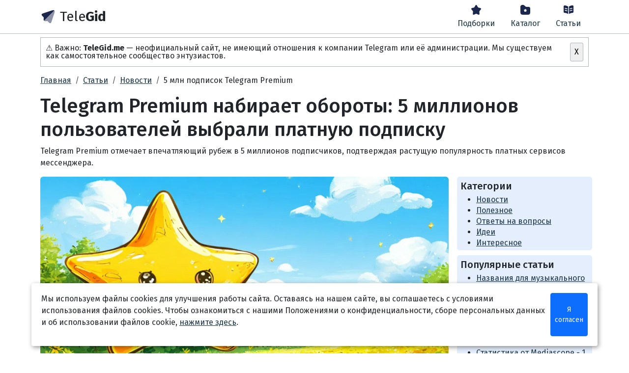

--- FILE ---
content_type: text/html; charset=UTF-8
request_url: https://telegid.me/blog/news/5-mln-podpisok-telegram-premium
body_size: 9623
content:
<!DOCTYPE html>
<html lang="ru" prefix="article: http://ogp.me/ns/article#">
<head>
        <meta charset="utf-8">
    <meta http-equiv="X-UA-Compatible" content="IE=edge">
    <meta name="viewport" content="width=device-width, initial-scale=1, shrink-to-fit=no">
    <title>Telegram Premium привлекает 5 миллионов подписчиков: динамика роста и комментарий Павла Дурова</title>
    <meta name="description" content="О достижении Telegram Premium: 5 миллионов подписчиков за короткий срок. Павел Дуров делится успехами и динамикой роста платной подписки.">    <link rel="canonical" href="https://telegid.me/blog/news/5-mln-podpisok-telegram-premium">
    <link rel="icon" type="image/png" href="/favicon-96x96.png" sizes="96x96" />
    <link rel="icon" type="image/svg+xml" href="/favicon.svg" />
    <link rel="shortcut icon" href="/favicon.ico" />
    <link rel="apple-touch-icon" sizes="180x180" href="/apple-touch-icon.png" />

    <link rel="preconnect" href="https://fonts.googleapis.com">
    <link rel="preconnect" href="https://fonts.gstatic.com" crossorigin>
    <link href="https://fonts.googleapis.com/css2?family=Fira+Sans:ital,wght@0,100;0,200;0,300;0,400;0,500;0,600;0,700;0,800;0,900;1,100;1,200;1,300;1,400;1,500;1,600;1,700;1,800;1,900&display=swap" rel="stylesheet">

    <link rel="stylesheet" href="/assets/css/bootstrap.min.css">
    <link rel="stylesheet" href="/assets/css/style.css">
    
<meta property="og:title" content="Telegram Premium привлекает 5 миллионов подписчиков: динамика роста и комментарий Павла Дурова">
<meta property="og:description" content="О достижении Telegram Premium: 5 миллионов подписчиков за короткий срок. Павел Дуров делится успехами и динамикой роста платной подписки.">
<meta property="og:type" content="article">
<meta property="og:url" content="https://telegid.me/blog/news/5-mln-podpisok-telegram-premium">
<meta property="og:image" content="https://telegid.me/images/articles/75/b1200_d09bf41544a3365a46c9077ebb5e35c3.webp">
<meta property="og:image:width" content="1200">
<meta property="og:image:height" content="630">
<meta property="og:site_name" content="TeleGid.me">
<meta property="article:published_time" content="2025-04-24T14:22:20+03:00">
<meta property="article:modified_time" content="2025-04-24T14:22:20+03:00">
<meta property="article:author" content="Семён Авдосов">
<meta property="article:section" content="Новости">

<meta name="twitter:card" content="summary_large_image">
<meta name="twitter:title" content="Telegram Premium привлекает 5 миллионов подписчиков: динамика роста и комментарий Павла Дурова">
<meta name="twitter:description" content="О достижении Telegram Premium: 5 миллионов подписчиков за короткий срок. Павел Дуров делится успехами и динамикой роста платной подписки.">
<meta name="twitter:image" content="https://telegid.me/images/articles/75/b1200_d09bf41544a3365a46c9077ebb5e35c3.webp">
    <!-- Yandex.RTB -->
    <script>window.yaContextCb=window.yaContextCb||[]</script>
    <script src="https://yandex.ru/ads/system/context.js" async></script>
</head>

<body>
<header class="top_header">
    <div class="container">
        <div class="d-flex flex-wrap align-items-center justify-content-center justify-content-lg-start">
            <a href="/" class="d-flex align-items-center my-2 my-lg-0 me-lg-auto text-decoration-none" title="TeleGid - Подборки телеграмм каналов и чатов">
                <img src="//telegid.me/assets/images/logo.svg" width="32px" height="32px" alt="TeleGid.me" />
                <span class="ms-2 text-dark fs-3">Tele<span class="fw-bold">Gid</span></span>
            </a>

            <ul class="nav col-12 col-lg-auto my-2 justify-content-center my-md-0 text-small">
                <li>
                    <a href="/collections" class="nav-link">
                        <img src="/assets/images/star.svg" class="d-block mx-auto mb-1" width="24" height="24" alt="tg подборки">
                        Подборки
                    </a>
                </li>
                <li>
                    <a href="/catalog" class="nav-link">
                        <img src="/assets/images/catalog.svg" class="d-block mx-auto mb-1" width="24" height="24" alt="tg каталог">
                        Каталог
                    </a>
                </li>
                <li>
                    <a href="/blog" class="nav-link">
                        <img src="/assets/images/articles.svg" class="d-block mx-auto mb-1" width="24" height="24" alt="статьи">
                        Статьи
                    </a>
                </li>
            </ul>
        </div>
    </div>
</header>
<section class="top-notice" id="topNotice">
    <div class="container-lg">
        <div class="d-flex justify-content-between align-items-center top-notice-wrap">
            <div class="lh-1 pe-3">
                ⚠️ Важно: <span class="fw-bold">TeleGid.me</span> — неофициальный сайт, не имеющий отношения к компании Telegram или её администрации. Мы существуем как самостоятельное сообщество энтузиастов.
            </div>
            <button id="closeButtonTopNotice" class="btn-close-top" aria-label="Close">X</button>
        </div>
    </div>
</section>

<section class="container-lg my-3">
    <nav aria-label="breadcrumb">
        <ul itemscope itemtype="https://schema.org/BreadcrumbList" class="breadcrumb mb-0">
                            <li itemprop="itemListElement" itemscope itemtype="https://schema.org/ListItem" class="breadcrumb-item">
                    
                        <a href="https://telegid.me" title="Главная" itemprop="item">
                            <span itemprop="name">Главная</span>
                            <meta itemprop="position" content="1">
                        </a>

                                    </li>
                                <li itemprop="itemListElement" itemscope itemtype="https://schema.org/ListItem" class="breadcrumb-item">
                    
                        <a href="https://telegid.me/blog" title="Статьи" itemprop="item">
                            <span itemprop="name">Статьи</span>
                            <meta itemprop="position" content="2">
                        </a>

                                    </li>
                                <li itemprop="itemListElement" itemscope itemtype="https://schema.org/ListItem" class="breadcrumb-item">
                    
                        <a href="https://telegid.me/blog/news" title="Новости" itemprop="item">
                            <span itemprop="name">Новости</span>
                            <meta itemprop="position" content="3">
                        </a>

                                    </li>
                                <li itemprop="itemListElement" itemscope itemtype="https://schema.org/ListItem" class="breadcrumb-item">
                    
                        <a title="5 млн подписок Telegram Premium" itemprop="item">
                            <span itemprop="name">5 млн подписок Telegram Premium</span>
                            <meta itemprop="position" content="4">
                        </a>

                                    </li>
                        </ul>
    </nav>
</section>
<section class="catalog-geo" itemscope itemtype="https://schema.org/Article">
    <div class="container-lg">
        <div class="catalog-geo-title">
            <h1 itemprop="headline">Telegram Premium набирает обороты: 5 миллионов пользователей выбрали платную подписку</h1>
            <p itemprop="description">Telegram Premium отмечает впечатляющий рубеж в 5 миллионов подписчиков, подтверждая растущую популярность платных сервисов мессенджера.</p>
        </div>

        <div class="row">
            <div class="col-12 col-lg-9">
                <div itemprop="image" itemscope itemtype="https://schema.org/ImageObject" class="article_img_wrapper mb-3">
                    <img
                        src="//telegid.me/images/articles/75/1200_d09bf41544a3365a46c9077ebb5e35c3.webp"
                        srcset="/images/articles/75/640_d09bf41544a3365a46c9077ebb5e35c3.webp 640w, /images/articles/75/1200_d09bf41544a3365a46c9077ebb5e35c3.webp 1200w"
                        sizes="(max-width: 640px) 640px, (max-width: 1200px) 1200px"
                        alt="Telegram Premium набирает обороты: 5 миллионов пользователей выбрали платную подписку"
                        loading="lazy"
                        class="img-fluid rounded"
                        itemprop="contentUrl"
                    >
                    <meta itemprop="width" content="1200">
                    <meta itemprop="height" content="630">
                </div>
                <article class="article" itemprop="articleBody">
                    <p>Павел Дуров, основатель популярного мессенджера Telegram, <a href="https://t.me/durov/244">поделился</a> значимым достижением сервиса. Платная подписка Telegram Premium, несмотря на свою относительную новизну, уже привлекла внимание 5 миллионов активных пользователей:</p>

<p>«На Telegram Premium сейчас подписаны 5 миллионов пользователей — спустя всего 1 месяц (!) после того, как мы <a href="https://t.me/durov/241">достигли</a> 4 миллионов подписок».</p>

<p>Данная новость свидетельствует не только о высоком интересе к расширенным функциям мессенджера, но и о стремительном росте популярности платных услуг среди аудитории. Важно отметить, что ещё в декабре 2022 года число подписчиков Telegram Premium только перевалило за миллионный рубеж. Таким образом, за прошедший год платформа демонстрирует устойчивый рост, а последующее <a href="https://t.me/durov/231">уведомление</a> от Дурова о 3,5 миллионах подписчиков подтверждает этот тренд.</p>

<p>Такой успех Telegram Premium можно объяснить тем, что разработчики постоянно работают над улучшением сервиса, предлагая пользователям эксклюзивные функции, такие как увеличенный размер загрузки файлов, отсутствие рекламы и уникальные стикеры. Вероятно, что в ближайшем будущем мы увидим ещё более впечатляющие цифры, поскольку интерес к мессенджеру с богатым функционалом и высоким уровнем конфиденциальности продолжает расти.</p>                </article>
                <div class="related_articles bg-light rounded-3 p-3 mb-4">
                    <span class="fw-bold mb-3 d-block text-center">Советуем взглянуть:</span>
                    <ul class="list-unstyled m-0 p-0">
                                                    <li class="related-article d-flex align-items-center mb-1 pb-1 border-bottom">
                                <img src="//telegid.me/images/articles/74/112_ad61ab143223efbc24c7d2583be69251.webp"
                                     alt="Как можно назвать канал про криптовалюты"
                                     class="rounded-2 me-3"
                                     style="width: 60px; height: 60px; object-fit: cover;">

                                <div class="flex-grow-1">
                                    <a href="/blog/ideas/idei-pro-kreptu"
                                       class="text-decoration-none link-dark">
                                        Как можно назвать канал про криптовалюты                                    </a>
                                </div>
                            </li>
                                                    <li class="related-article d-flex align-items-center mb-1 pb-1 border-bottom">
                                <img src="//telegid.me/images/articles/76/112_fbd7939d674997cdb4692d34de8633c4.webp"
                                     alt="Telegram в январе 2024: новые функции для вашего удобства"
                                     class="rounded-2 me-3"
                                     style="width: 60px; height: 60px; object-fit: cover;">

                                <div class="flex-grow-1">
                                    <a href="/blog/news/obnovlenie-tg-yanvar-2024"
                                       class="text-decoration-none link-dark">
                                        Telegram в январе 2024: новые функции для вашего удобства                                    </a>
                                </div>
                            </li>
                                                    <li class="related-article d-flex align-items-center mb-1 pb-1 border-bottom">
                                <img src="//telegid.me/images/articles/77/112_28dd2c7955ce926456240b2ff0100bde.webp"
                                     alt="Руководство по обращению в службу поддержки Telegram"
                                     class="rounded-2 me-3"
                                     style="width: 60px; height: 60px; object-fit: cover;">

                                <div class="flex-grow-1">
                                    <a href="/blog/faq/support-telegram"
                                       class="text-decoration-none link-dark">
                                        Руководство по обращению в службу поддержки Telegram                                    </a>
                                </div>
                            </li>
                                                    <li class="related-article d-flex align-items-center mb-1 pb-1 border-bottom">
                                <img src="//telegid.me/images/articles/73/112_d2ddea18f00665ce8623e36bd4e3c7c5.webp"
                                     alt="Праздничное обновление Telegram: персонализация каналов и улучшенный шеринг в историях"
                                     class="rounded-2 me-3"
                                     style="width: 60px; height: 60px; object-fit: cover;">

                                <div class="flex-grow-1">
                                    <a href="/blog/news/obnovlenie-tg-dekabr-2023"
                                       class="text-decoration-none link-dark">
                                        Праздничное обновление Telegram: персонализация каналов и улучшенный шеринг в историях                                    </a>
                                </div>
                            </li>
                                                    <li class="related-article d-flex align-items-center mb-1 pb-1 border-bottom">
                                <img src="//telegid.me/images/articles/72/112_32bb90e8976aab5298d5da10fe66f21d.webp"
                                     alt="Как работать с Fragment и его взаимосвязь с Telegram"
                                     class="rounded-2 me-3"
                                     style="width: 60px; height: 60px; object-fit: cover;">

                                <div class="flex-grow-1">
                                    <a href="/blog/poleznoe/pro-fragment"
                                       class="text-decoration-none link-dark">
                                        Как работать с Fragment и его взаимосвязь с Telegram                                    </a>
                                </div>
                            </li>
                                            </ul>
                </div>
                <div class="article_meta border-top py-3">
                    <div class="text-end my-2"><script src="https://yastatic.net/share2/share.js"></script>
                        <div class="ya-share2" data-curtain data-services="messenger,vkontakte,odnoklassniki,telegram,twitter,whatsapp,moimir,pinterest"></div></div>
                                        <div class="d-flex justify-content-between">
                        <div class="article_meta_author" itemprop="author" itemscope itemtype="https://schema.org/Person">
                            Автор: <a href="/authors" itemprop="url"><span itemprop="name">Семён Авдосов</span></a>
                            <meta itemprop="description" content="Привет, меня зовут Семён, я уже более шести лет глубоко погружён в экосистему Telegram: пишу статьи о его функциях, управляю различными каналами, чатами и ботами, помогая другим разобраться в этом мощном инструменте. Живу в Москве, и с 2016 года моя жизнь тесно связана с этой платформой — за это время я узнал о ней практически всё, чем и спешу поделиться с вами.">
                        </div>
                        <div class="article_meta_date">
                            Дата: <meta itemprop="datePublished" content="2025-04-24"><span class="fw-bold">24.04.2025</span>
                                                    </div>
                    </div>
                    <div class="rating_wrap">
                        <div class="rating_title">Рейтинг статьи - <span class="rating_value">0</span></div>
                        <div class="rating-holder">
                            <div class="c-rating c-rating--big" data-rating-value="0" data-article-id="75">
                                <button>1</button>
                                <button>2</button>
                                <button>3</button>
                                <button>4</button>
                                <button>5</button>
                            </div>
                        </div>
                        <div class="rating_text">Оцените статью</div>
                    </div>
                    <div class="my-3 footer_text row g-2">
                        <div class="col-md-2 col-12 align-self-center text-center">
                            <img src="/images/semen.jpg" class="img-fluid border rounded" loading="lazy" width="130">
                        </div>
                        <div class="col-12 col-md-10 align-self-center">
                            <p class="mb-0">Привет, меня зовут <span class="fw-bold">Семён</span>, я уже более шести лет глубоко погружён в экосистему Telegram: пишу статьи о его функциях, управляю различными каналами, чатами и ботами, помогая другим разобраться в этом мощном инструменте. Живу в Москве, и с 2016 года моя жизнь тесно связана с этой платформой — за это время я узнал о ней практически всё, чем и спешу поделиться с вами.</p>
                        </div>
                    </div>
                </div>
                <div class="comments border-top border-light py-4">
                    <div class="h4">Комментарии</div>
                    <script async src="https://comments.app/js/widget.js?3" data-comments-app-website="dlyhncwh" data-limit="5"></script>

                </div>
            </div>
            <div class="col-12 col-lg-3 sidebar-col">
                <div class="sidebar">
                                        <div class="sidebar_widget">
                        <div class="sidebar_widget_title h5">
                            Категории
                        </div>
                        <ul class="table_content_list">
                            <li><a href="/blog/news">Новости</a></li><li><a href="/blog/poleznoe">Полезное</a></li><li><a href="/blog/faq">Ответы на вопросы</a></li><li><a href="/blog/ideas">Идеи</a></li><li><a href="/blog/interesnoe">Интересное</a></li>                        </ul>

                    </div>
                    <div class="sidebar_widget">
                        <div class="sidebar_widget_title h5">
                            Популярные статьи
                        </div>
                        <ul class="table_content_list">
                            <li><a href="/blog/ideas/nazvaniya-dlya-muzykalnogo-kanala">Названия для музыкального канала</a></li><li><a href="/blog/news/durov-mozhet-pokidat-franciyu">Дуров может покидать Францию</a></li><li><a href="/blog/ideas/idei-nazvaniya-dlya-byuti-kanala">Идеи названия для бьюти-канала</a></li><li><a href="/blog/ideas/idei-nazvaniy-s-zhenskim-imenem">Идеи названий с женским именем</a></li><li><a href="/blog/news/statistika-ot-mediascope-1-kvartal-2025">Статистика от Mediascope - 1 квартал 2025</a></li>                        </ul>
                    </div>
                    <div class="sidebar_widget">
                        <div class="sidebar_widget_title h5">
                            Новые статьи
                        </div>
                        <ul class="table_content_list">
                            <li><a href="/blog/ideas/kak-nazvat-kanal-hudozhnika">Как назвать канал художника</a></li><li><a href="/blog/interesnoe/nikolay-durov">Николай Дуров</a></li><li><a href="/blog/news/habib-nurmagomedov-i-pavel-durov">Хабиб Нурмагомедов и Павел Дуров</a></li><li><a href="/blog/news/durov-mozhet-pokidat-franciyu">Дуров может покидать Францию</a></li><li><a href="/blog/ideas/idei-nazvaniy-dlya-kanala-s-citatami">Идеи названий для канала с цитатами</a></li>                        </ul>
                    </div>
                    <div class="sidebar_ad text-center border border-light">
                        <!-- Yandex.RTB R-A-2897770-2 -->
                        <div id="yandex_rtb_R-A-2897770-2"></div>
                        <script>
                            window.yaContextCb.push(() => {
                                Ya.Context.AdvManager.render({
                                    "blockId": "R-A-2897770-2",
                                    "renderTo": "yandex_rtb_R-A-2897770-2"
                                })
                            })
                        </script>
                    </div>
                </div>
            </div>
        </div>
    </div>
</section>

<script type="application/ld+json">
{
  "@context": "http://schema.org",
  "@type": "BreadcrumbList",
  "itemListElement":
  [
    
    {
      "@type": "ListItem",
      "position": 1,
      "item":
      {
        "@id": "https://telegid.me",
        "name": "Главная"
      }
    }
            ,

    {
      "@type": "ListItem",
      "position": 2,
      "item":
      {
        "@id": "https://telegid.me/blog",
        "name": "Статьи"
      }
    }
            ,

    {
      "@type": "ListItem",
      "position": 3,
      "item":
      {
        "@id": "https://telegid.me/blog/news",
        "name": "Новости"
      }
    }
            ,

    {
      "@type": "ListItem",
      "position": 4,
      "item":
      {
        "@id": "https://telegid.me/blog/news/5-mln-podpisok-telegram-premium",
        "name": "5 млн подписок Telegram Premium"
      }
    }
            
    
  ]
}
</script>
            

<footer class="border-top mt-3 pt-5 pb-3">
    <div class="container-lg">
        <p class="text-muted small mb-4"><span class="fw-bold">⚠️ Неофициальный каталог Telegram!</span> Наш сайт создан с ❤️ любовью и страстью к мессенджеру TG. Мы надеемся, что он поможет вам насладиться всеми его возможностями и найти интересные и полезные тг каналы, чаты и боты. Мы также предлагаем подборки и топы tg ссылок на различные темы, новости про TG и не только, полезные статьи, разные FAQ про TG и идеи для создания каналов. Наш каталог каналов, чатов и ботов поможет вам найти нужный контент. ⭐️ Подпишитесь на нас: <a href="https://t.me/TeleGid_me" target="_blank">Канал с подборками и новостями</a> и <a href="https://t.me/s/links_telegid" target="_blank">новые ссылки в каталоге</a>.</p>
        <div class="row g-2">
            <div class="col-md-4 col-lg-3">
                <div class="d-flex align-items-center mb-3">
                    <img src="/assets/images/logo.svg" alt="Logo" width="32" height="32" class="me-2">
                    <span class="h4 mb-0">TeleGid</span>
                </div>
                <p class="small text-muted mb-4">
                    Ваш надежный гид в мире мессенджеров и цифровых решений.
                    Находим лучшие каналы, чаты и боты в TG.
                </p>
            </div>
            <div class="col-sm-6 col-md-4 col-lg-2">
                <div class="h6 text-uppercase mb-3">О сайте</div>
                <ul class="list-unstyled small footer_links">
                    <li><a href="/about">О проекте</a></li>
                    <li><a href="/contacts">Контакты</a></li>
                    <li><a href="/authors">Авторы</a></li>
                    <li><a href="/cookies">Политика cookies</a></li>
                </ul>
            </div>

            <div class="col-sm-6 col-md-4 col-lg-2">
                <div class="h6 text-uppercase mb-3">Разделы</div>
                <ul class="list-unstyled small footer_links">
                    <li><a href="/collections">Подборки</a></li>
                    <li><a href="/blog">Статьи</a></li>
                    <li><a href="/catalog">Каталог</a></li>
                </ul>
            </div>

            <div class="col-sm-6 col-md-4 col-lg-2">
                <div class="h6 text-uppercase mb-3">Новые подборки</div>
                <ul class="list-unstyled small footer_links">
                                        <li><a href="/collections/avtomobili-honda" title="Автомобили Honda">Автомобили Honda</a></li>
                                        <li><a href="/collections/krupneyshie-promyshlennye-kompanii-rf" title="Крупнейшие промышленные компании РФ">Крупнейшие промышленные компании РФ</a></li>
                                        <li><a href="/collections/zapovedniki-rossii" title="Заповедники России">Заповедники России</a></li>
                                        <li><a href="/collections/glav-regionov-rf" title="Главы регионов РФ">Главы регионов РФ</a></li>
                                    </ul>
            </div>

            <div class="col-sm-6 col-md-4 col-lg-3">
                <div class="h6 text-uppercase mb-3">Новые статьи</div>
                <ul class="list-unstyled small footer_links">
                                            <li><a href="/blog/ideas/kak-nazvat-kanal-hudozhnika" title="Как назвать канал художника">Как назвать канал художника</a></li>
                                            <li><a href="/blog/interesnoe/nikolay-durov" title="Николай Дуров">Николай Дуров</a></li>
                                            <li><a href="/blog/ideas/idei-nazvaniy-dlya-kanala-s-citatami" title="Идеи названий для канала с цитатами">Идеи названий для канала с цитатами</a></li>
                                            <li><a href="/blog/faq/znachok-a" title="Значок А+">Значок А+</a></li>
                                    </ul>
            </div>
        </div>

        <div class="border-top border-secondary mt-4 pt-3 text-center">
            <p class="small mb-0">&copy; 2023-2026 TeleGid.me</p>
        </div>
    </div>
</footer>
<div id="cookie_note">
    <p>Мы используем файлы cookies для улучшения работы сайта. Оставаясь на нашем сайте, вы соглашаетесь с условиями использования файлов cookies. Чтобы ознакомиться с нашими Положениями о конфиденциальности, сборе персональных данных и об использовании файлов cookie, <a href="/cookies" target="_blank">нажмите здесь</a>.</p>
    <button class="button cookie_accept btn btn-primary btn-sm">Я согласен</button>
</div>

<style>
    .link-info-card {
        border-radius: 12px;
        overflow: hidden;
    }
    .avatar-container {
        width: 96px;
        height: 96px;
        border-radius: 50%;
        border: 3px solid #f0f2f5;
        overflow: hidden;
        box-shadow: 0 4px 6px rgba(0,0,0,0.05);
    }
    .tg-badge {
        font-size: 0.75rem;
        padding: 4px 8px;
        border-radius: 20px;
        font-weight: 500;
    }
    .tg-channel { background-color: #e3f2fd; color: #1565c0; }
    .tg-chat { background-color: #e8f5e9; color: #2e7d32; }
    .tg-bot { background-color: #f3e5f5; color: #9c27b0; }
    .stats-value {
        font-weight: 700;
        font-size: 1.1rem;
        color: #202020;
    }
    .stats-label {
        font-size: 0.8rem;
        color: #6c757d;
        letter-spacing: 0.5px;
    }
    .description-block {
        background: #f8f9fa;
        border-radius: 10px;
        padding: 1.25rem;
        font-size: 0.95rem;
        line-height: 1.5;
        color: #495057;
    }
    .tg-btn {
        background: linear-gradient(135deg, #2AABEE 0%, #229ED9 100%);
        border: none;
        border-radius: 8px;
        padding: 0.6rem 1.5rem;
        font-weight: 600;
        box-shadow: 0 4px 6px rgba(42, 171, 238, 0.2);
        transition: all 0.3s ease;
    }
    .tg-btn:hover {
        transform: translateY(-2px);
        box-shadow: 0 6px 8px rgba(42, 171, 238, 0.3);
    }
    .divider {
        height: 1px;
        background: linear-gradient(90deg, transparent, #dee2e6, transparent);
        margin: 1rem 0;
    }
</style>

<div class="modal fade" id="linkInfoModal" tabindex="-1" aria-hidden="true">
    <div class="modal-dialog modal-lg modal-dialog-centered">
        <div class="modal-content link-info-card">
            <div class="modal-header bg-light">
                <h5 class="modal-title fw-semibold">Информация о ссылке</h5>
                <button type="button" class="btn-close" data-bs-dismiss="modal" aria-label="Close"></button>
            </div>
            <div class="modal-body p-4">
                <div id="link_info_loading" class="text-center py-5">
                    <div class="spinner-border text-primary" role="status">
                        <span class="visually-hidden">Загрузка...</span>
                    </div>
                    <p class="mt-3 text-muted">Загружаем информацию...</p>
                </div>

                <div id="link_info_content" style="display: none;">
                    <div class="d-flex align-items-center mb-4">
                        <div class="avatar-container me-4 flex-shrink-0">
                            <img id="link_info_image" class="img-fluid w-100 h-100 object-fit-cover">
                        </div>
                        <div class="flex-grow-1">
                            <span id="link_info_title" class="mb-1 fw-bold h5"></span>
                            <div class="d-flex align-items-center mb-2">
                                <a href="" target="_blank" id="link_info_meta_href"
                                   class="text-decoration-none text-primary fw-medium d-inline-flex align-items-center">
                                    <span class="me-1">@</span><span id="link_info_login"></span>
                                </a>
                            </div>

                            <div class="d-flex mt-3">
                                <div class="me-4 text-center">
                                    <div class="stats-value" id="link_info_members">0</div>
                                    <div class="stats-label">подписчиков</div>
                                </div>
                                <div class="text-center">
                                    <div class="stats-value">
                                        <span class="me-1" id="link_info_type"></span>
                                    </div>
                                    <div class="stats-label">Тип</div>
                                </div>
                            </div>
                        </div>
                    </div>

                    <div class="divider"></div>

                    <div class="ad-container text-center">
                        <!-- Yandex.RTB R-A-2897770-8 -->
                        <div id="yandex_rtb_R-A-2897770-8"></div>
                        <script>
                            window.yaContextCb.push(() => {
                                Ya.Context.AdvManager.render({
                                    "blockId": "R-A-2897770-8",
                                    "renderTo": "yandex_rtb_R-A-2897770-8"
                                })
                            })
                        </script>
                    </div>

                    <div class="divider"></div>

                    <div class="description-block mb-4">
                        <span class="mb-3 h6 fw-semibold text-uppercase small">Описание</span>
                        <p id="link_info_description" class="mb-0"></p>
                    </div>

                    <div class="d-flex justify-content-end mt-3">
                        <a href="" id="link_info_href" class="btn tg-btn text-white d-inline-flex align-items-center" target="_blank">
                            <svg xmlns="http://www.w3.org/2000/svg" width="18" height="18" fill="currentColor" class="bi bi-telegram me-2" viewBox="0 0 16 16">
                                <path d="M16 8A8 8 0 1 1 0 8a8 8 0 0 1 16 0zM8.287 5.906c-.778.324-2.334.994-4.666 2.01-.378.15-.577.298-.595.442-.03.243.275.339.69.47l.175.055c.408.133.958.288 1.243.294.26.006.549-.1.868-.32 2.179-1.471 3.304-2.214 3.374-2.23.05-.012.12-.026.166.016.047.041.042.12.037.141-.03.129-1.227 1.241-1.846 1.817-.193.18-.33.307-.358.336a8 8 0 0 1-.188.186c-.38.366-.664.64.015 1.088.327.216.589.393.85.571.284.194.568.387.936.629.093.06.183.125.27.187.331.236.63.448.997.414.214-.02.435-.22.547-.82.265-1.417.786-4.486.906-5.751a1.4 1.4 0 0 0-.013-.315.34.34 0 0 0-.114-.217.53.53 0 0 0-.31-.093c-.3.005-.763.166-2.984 1.09z"/>
                            </svg>
                            Открыть в Telegram
                        </a>
                    </div>
                </div>

                <div id="link_info_error" class="alert alert-danger text-center py-3" style="display: none;">
                    <div class="mb-2">
                        <svg xmlns="http://www.w3.org/2000/svg" width="24" height="24" fill="currentColor" class="bi bi-exclamation-circle" viewBox="0 0 16 16">
                            <path d="M8 15A7 7 0 1 1 8 1a7 7 0 0 1 0 14zm0 1A8 8 0 1 0 8 0a8 8 0 0 0 0 16z"/>
                            <path d="M7.002 11a1 1 0 1 1 2 0 1 1 0 0 1-2 0zM7.1 4.995a.905.905 0 1 1 1.8 0l-.35 3.507a.552.552 0 0 1-1.1 0L7.1 4.995z"/>
                        </svg>
                    </div>
                    Информация не найдена или произошла ошибка
                </div>
            </div>
        </div>
    </div>
</div>

<!-- Yandex.RTB R-A-2897770-6 -->
<script>
    window.yaContextCb.push(() => {
        Ya.Context.AdvManager.render({
            "blockId": "R-A-2897770-6",
            "type": "floorAd",
            "platform": "desktop"
        })
    })
</script>
<!-- Yandex.RTB R-A-2897770-5 -->
<script>
    window.yaContextCb.push(() => {
        Ya.Context.AdvManager.render({
            "blockId": "R-A-2897770-5",
            "type": "floorAd",
            "platform": "touch"
        })
    })
</script>

<!-- Yandex.Metrika counter -->
<script type="text/javascript" >
    (function(m,e,t,r,i,k,a){m[i]=m[i]||function(){(m[i].a=m[i].a||[]).push(arguments)};
        m[i].l=1*new Date();
        for (var j = 0; j < document.scripts.length; j++) {if (document.scripts[j].src === r) { return; }}
        k=e.createElement(t),a=e.getElementsByTagName(t)[0],k.async=1,k.src=r,a.parentNode.insertBefore(k,a)})
    (window, document, "script", "https://mc.yandex.ru/metrika/tag.js", "ym");

    ym(92528907, "init", {
        clickmap:true,
        trackLinks:true,
        accurateTrackBounce:true
    });
</script>
<noscript><div><img src="https://mc.yandex.ru/watch/92528907" style="position:absolute; left:-9999px;" alt="" /></div></noscript>
<!-- /Yandex.Metrika counter -->

<script src="/assets/js/bootstrap.bundle.min.js"></script>
<script src="/assets/js/main.js"></script>

</body>

</html>

--- FILE ---
content_type: image/svg+xml
request_url: https://telegid.me/assets/images/catalog.svg
body_size: 982
content:
<?xml version="1.0" encoding="utf-8"?>
<svg width="800px" height="800px" viewBox="0 0 24 24" fill="none" xmlns="http://www.w3.org/2000/svg">
<path fill-rule="evenodd" clip-rule="evenodd" d="M2.06935 5.25839C2 5.62595 2 6.06722 2 6.94975V14C2 17.7712 2 19.6569 3.17157 20.8284C4.34315 22 6.22876 22 10 22H14C17.7712 22 19.6569 22 20.8284 20.8284C22 19.6569 22 17.7712 22 14V11.7979C22 9.16554 22 7.84935 21.2305 6.99383C21.1598 6.91514 21.0849 6.84024 21.0062 6.76946C20.1506 6 18.8345 6 16.2021 6H15.8284C14.6747 6 14.0979 6 13.5604 5.84678C13.2651 5.7626 12.9804 5.64471 12.7121 5.49543C12.2237 5.22367 11.8158 4.81578 11 4L10.4497 3.44975C10.1763 3.17633 10.0396 3.03961 9.89594 2.92051C9.27652 2.40704 8.51665 2.09229 7.71557 2.01738C7.52976 2 7.33642 2 6.94975 2C6.06722 2 5.62595 2 5.25839 2.06935C3.64031 2.37464 2.37464 3.64031 2.06935 5.25839ZM12.9524 11.1989L12.8541 11.0225C12.4741 10.3408 12.2841 10 12 10C11.7159 10 11.5259 10.3408 11.1459 11.0225L11.0476 11.1989C10.9397 11.3926 10.8857 11.4894 10.8015 11.5533C10.7173 11.6172 10.6125 11.641 10.4028 11.6884L10.2119 11.7316C9.47396 11.8986 9.10501 11.982 9.01723 12.2643C8.92945 12.5466 9.18097 12.8407 9.68403 13.429L9.81418 13.5812C9.95713 13.7483 10.0286 13.8319 10.0608 13.9353C10.0929 14.0387 10.0821 14.1502 10.0605 14.3733L10.0408 14.5763C9.96476 15.3612 9.92674 15.7536 10.1565 15.9281C10.3864 16.1025 10.7318 15.9435 11.4227 15.6254L11.6014 15.5431C11.7978 15.4527 11.8959 15.4075 12 15.4075C12.1041 15.4075 12.2022 15.4527 12.3986 15.5431L12.5773 15.6254C13.2682 15.9435 13.6136 16.1025 13.8435 15.9281C14.0733 15.7536 14.0352 15.3612 13.9592 14.5763L13.9395 14.3733C13.9179 14.1502 13.9071 14.0387 13.9392 13.9353C13.9714 13.8319 14.0429 13.7483 14.1858 13.5812L14.316 13.429C14.819 12.8407 15.0706 12.5466 14.9828 12.2643C14.895 11.982 14.526 11.8986 13.7881 11.7316L13.5972 11.6884C13.3875 11.641 13.2827 11.6172 13.1985 11.5533C13.1143 11.4894 13.0603 11.3926 12.9524 11.1989Z" fill="#1C274C"/>
</svg>

--- FILE ---
content_type: image/svg+xml
request_url: https://telegid.me/assets/images/logo.svg
body_size: 718
content:
<?xml version="1.0" encoding="utf-8"?>
<svg width="800px" height="800px" viewBox="0 0 24 24" fill="none" xmlns="http://www.w3.org/2000/svg">
<path fill-rule="evenodd" clip-rule="evenodd" d="M5.79624 18.2037L21.5122 2.48782C20.5237 1.49939 18.6511 2.12356 14.906 3.37189L5.57477 6.48218C3.49295 7.1761 2.45203 7.52305 2.13608 8.28637C2.06182 8.46577 2.01692 8.65596 2.00311 8.84963C1.94433 9.67365 2.72018 10.4495 4.27188 12.0011L4.55451 12.2837C4.80921 12.5384 4.93655 12.6658 5.03282 12.8075C5.22269 13.0871 5.33046 13.4143 5.34393 13.7519C5.35076 13.9232 5.32403 14.1013 5.27057 14.4574C5.07488 15.7612 4.97703 16.4131 5.0923 16.9147C5.20622 17.4105 5.45393 17.8534 5.79624 18.2037Z" fill="#1C274C"/>
<path opacity="0.5" d="M17.4981 18.4856L20.6287 9.09419C21.8771 5.3492 22.5013 3.47671 21.5128 2.48828L5.79688 18.2042C6.14492 18.5604 6.59077 18.8208 7.0932 18.9438C7.59318 19.0661 8.2464 18.9774 9.55283 18.8001L9.62427 18.7904C9.99254 18.7404 10.1767 18.7155 10.3535 18.7261C10.6745 18.7455 10.9845 18.85 11.2516 19.029C11.3988 19.1276 11.5302 19.259 11.793 19.5217L12.0442 19.773C13.5545 21.2832 14.3096 22.0383 15.1107 21.999C15.3316 21.9882 15.5485 21.9369 15.7509 21.8479C16.485 21.5248 16.8227 20.5117 17.4981 18.4856Z" fill="#1C274C"/>
</svg>

--- FILE ---
content_type: application/javascript
request_url: https://telegid.me/assets/js/main.js
body_size: 2755
content:
function setCookie(name, value, days) {
    let expires = "";
    if (days) {
        let date = new Date();
        date.setTime(date.getTime() + (days * 24 * 60 * 60 * 1000));
        expires = "; expires=" + date.toUTCString();
    }
    document.cookie = name + "=" + (value || "") + expires + "; path=/";
}

function getCookie(name) {
    let matches = document.cookie.match(new RegExp("(?:^|; )" + name.replace(/([\.$?*|{}\(\)\[\]\\\/\+^])/g, '\\$1') + "=([^;]*)"));
    return matches ? decodeURIComponent(matches[1]) : undefined;
}


function checkCookies() {
    let cookieNote = document.getElementById('cookie_note');
    let cookieBtnAccept = cookieNote.querySelector('.cookie_accept');

    // Если куки cookies_policy нет или она просрочена, то показываем уведомление
    if (!getCookie('cookies_policy')) {
        cookieNote.classList.add('show');
    }

    // При клике на кнопку устанавливаем куку cookies_policy на один год
    cookieBtnAccept.addEventListener('click', function () {
        setCookie('cookies_policy', 'true', 365);
        cookieNote.classList.remove('show');
    });
}
checkCookies();

document.addEventListener('DOMContentLoaded', function() {
    const tooltipTriggerList = [].slice.call(document.querySelectorAll('[data-bs-toggle="tooltip"]'))
    tooltipTriggerList.map(function (tooltipTriggerEl) {
        return new bootstrap.Tooltip(tooltipTriggerEl, {
            trigger: 'hover',
            delay: { "show": 250, "hide": 50 }
        })
    })
});

document.addEventListener('DOMContentLoaded', function() {
    const linkInfoModal = new bootstrap.Modal('#linkInfoModal');

    document.querySelectorAll('.btn_info_link').forEach(link => {
        link.addEventListener('click', function(e) {
            e.preventDefault();

            const linkId = this.getAttribute('data-link-id-info');
            const modalBody = document.querySelector('#linkInfoModal .modal-body');

            // Сброс состояния
            modalBody.querySelector('#link_info_loading').style.display = 'block';
            modalBody.querySelector('#link_info_content').style.display = 'none';
            modalBody.querySelector('#link_info_error').style.display = 'none';

            linkInfoModal.show();

            // Настройки запроса
            fetch('/api/link-info', {
                method: 'POST',
                headers: {
                    'Content-Type': 'application/json',
                    'X-Requested-With': 'XMLHttpRequest'
                },
                body: JSON.stringify({ id: linkId })
            })
                .then(response => {
                    if (!response.ok) {
                        throw new Error('Ошибка HTTP: ' + response.status);
                    }
                    return response.json();
                })
                .then(data => {
                    if (data.result) {
                        const content = modalBody.querySelector('#link_info_content');
                        content.querySelector('#link_info_title').textContent = data.title;
                        content.querySelector('#link_info_description').innerHTML = data.description;
                        content.querySelector('#link_info_type').textContent = data.type;
                        content.querySelector('#link_info_members').textContent = data.members;
                        content.querySelector('#link_info_login').textContent = data.login;
                        content.querySelector('#link_info_image').src = data.image;
                        content.querySelector('#link_info_href').href = data.href;
                        content.querySelector('#link_info_meta_href').href = data.href;
                        modalBody.querySelector('#link_info_loading').style.display = 'none';
                        content.style.display = 'block';
                    } else {
                        throw new Error('Данные не найдены');
                    }
                })
                .catch(error => {
                    console.error('Ошибка:', error);
                    modalBody.querySelector('#link_info_loading').style.display = 'none';
                    modalBody.querySelector('#link_info_error').style.display = 'block';
                });
        });
    });
});
document.addEventListener('DOMContentLoaded', function() {
    const topNotice = document.getElementById('topNotice');
    const closeButton = document.getElementById('closeButtonTopNotice');

    // Проверка, был ли скрыт блок
    if (localStorage.getItem('topNoticeClosed') === 'true') {
        topNotice.style.display = 'none';
    }

    // Обработчик события нажатия на кнопку закрытия
    closeButton.addEventListener('click', function() {
        topNotice.style.display = 'none';
        localStorage.setItem('topNoticeClosed', 'true');
    });
});

document.addEventListener('DOMContentLoaded', function() {
    const ratingHolder = document.querySelector('.c-rating');
    if (!ratingHolder) return;

    // Определяем тип данных и ID
    let type, id, idKey;
    if ('articleId' in ratingHolder.dataset) {
        type = 'articles';
        id = ratingHolder.dataset.articleId;
        idKey = `article_${id}`;
    } else if ('collectionId' in ratingHolder.dataset) {
        type = 'collections';
        id = ratingHolder.dataset.collectionId;
        idKey = `collection_${id}`;
    } else {
        return; // Неизвестный тип данных
    }

    const ratingValueSpan = document.querySelector('.rating_value');
    const ratingTextDiv = document.querySelector('.rating_text');
    const buttons = document.querySelectorAll('.c-rating button');

    // Проверяем, голосовал ли пользователь ранее
    const votedItems = JSON.parse(localStorage.getItem('votedItems')) || [];
    if (votedItems.includes(idKey)) {
        disableButtons();
        ratingTextDiv.textContent = 'Вы уже проголосовали';
    }

    // Функция для деактивации кнопок
    function disableButtons() {
        buttons.forEach(btn => {
            btn.disabled = true;
            btn.style.cursor = 'not-allowed';
        });
    }

    // Обработчик кликов по кнопкам
    buttons.forEach(btn => {
        btn.addEventListener('click', function(e) {
            e.preventDefault();

            const userRating = this.textContent;

            fetch(`/api/rating/${type}`, {
                method: 'POST',
                headers: { 'Content-Type': 'application/json' },
                body: JSON.stringify({
                    user_rating: userRating,
                    item_id: id
                })
            })
                .then(response => response.json())
                .then(data => {
                    ratingValueSpan.textContent = data.rating_value;
                    ratingHolder.dataset.ratingValue = data.rating_value;
                    ratingTextDiv.textContent = data.rating_text;
                    disableButtons();

                    // Сохраняем информацию о голосовании
                    votedItems.push(idKey);
                    localStorage.setItem('votedItems', JSON.stringify(votedItems));
                })
                .catch(error => {
                    console.error('Ошибка:', error);
                    ratingTextDiv.textContent = 'Ошибка при голосовании';
                });
        });
    });
});

// document.addEventListener('DOMContentLoaded', function() {
//     const ratingHolder = document.querySelector('.c-rating');
//     if (!ratingHolder) {
//         // Если элемента нет, прекращаем выполнение скрипта
//         return;
//     }
//     const articleId = ratingHolder.dataset.articleId;
//     const ratingValueSpan = document.querySelector('.rating_value');
//     const ratingTextDiv = document.querySelector('.rating_text');
//     const buttons = document.querySelectorAll('.c-rating button');
//
//     // Проверяем, голосовал ли пользователь ранее
//     const votedArticles = JSON.parse(localStorage.getItem('votedArticles')) || [];
//     if (votedArticles.includes(articleId)) {
//         disableButtons();
//         ratingTextDiv.textContent = 'Вы уже проголосовали';
//     }
//
//     // Функция для деактивации кнопок
//     function disableButtons() {
//         buttons.forEach(btn => {
//             btn.disabled = true;
//             btn.style.cursor = 'not-allowed';
//         });
//     }
//
//     // Обработчик кликов по кнопкам
//     buttons.forEach(btn => {
//         btn.addEventListener('click', function(e) {
//             e.preventDefault();
//
//             // Получаем значение оценки
//             const userRating = this.textContent;
//
//             // Отправляем POST-запрос
//             fetch('/api/rating/articles', {
//                 method: 'POST',
//                 headers: {
//                     'Content-Type': 'application/json'
//                 },
//                 body: JSON.stringify({
//                     user_rating: userRating,
//                     article_id: articleId
//                 })
//             })
//                 .then(response => response.json())
//                 .then(data => {
//                     // Обновляем интерфейс
//                     ratingValueSpan.textContent = data.rating_value;
//                     ratingHolder.dataset.ratingValue = data.rating_value;
//                     ratingTextDiv.textContent = data.rating_text;
//
//                     // Деактивируем кнопки
//                     disableButtons();
//
//                     // Сохраняем информацию о голосовании
//                     votedArticles.push(articleId);
//                     localStorage.setItem('votedArticles', JSON.stringify(votedArticles));
//                 })
//                 .catch(error => {
//                     console.error('Ошибка:', error);
//                     ratingTextDiv.textContent = 'Ошибка при голосовании';
//                 });
//         });
//     });
// });

--- FILE ---
content_type: image/svg+xml
request_url: https://telegid.me/assets/images/articles.svg
body_size: 957
content:
<?xml version="1.0" encoding="utf-8"?><!-- Uploaded to: SVG Repo, www.svgrepo.com, Generator: SVG Repo Mixer Tools -->
<svg width="800px" height="800px" viewBox="0 0 24 24" fill="none" xmlns="http://www.w3.org/2000/svg">
<path fill-rule="evenodd" clip-rule="evenodd" d="M2 16.1436V4.9978C2 3.89963 2.8863 3.00752 3.9824 3.07489C4.95877 3.1349 6.11349 3.25351 7 3.48744C8.04921 3.76431 9.29611 4.35401 10.2823 4.87546C10.5894 5.03785 10.9159 5.15048 11.2502 5.21397V20.3926C10.9472 20.3258 10.6516 20.218 10.3724 20.0692C9.37293 19.5365 8.08145 18.9187 7 18.6334C6.12329 18.402 4.98428 18.2835 4.01486 18.2228C2.90605 18.1535 2 17.2546 2 16.1436ZM5.18208 8.27239C4.78023 8.17193 4.37303 8.41625 4.27257 8.8181C4.17211 9.21994 4.41643 9.62715 4.81828 9.72761L8.81828 10.7276C9.22012 10.8281 9.62732 10.5837 9.72778 10.1819C9.82825 9.78006 9.58393 9.37285 9.18208 9.27239L5.18208 8.27239ZM5.18208 12.2724C4.78023 12.1719 4.37303 12.4163 4.27257 12.8181C4.17211 13.2199 4.41643 13.6271 4.81828 13.7276L8.81828 14.7276C9.22012 14.8281 9.62732 14.5837 9.72778 14.1819C9.82825 13.7801 9.58393 13.3729 9.18208 13.2724L5.18208 12.2724Z" fill="#1C274D"/>
<path fill-rule="evenodd" clip-rule="evenodd" d="M12.7502 20.3925C13.0531 20.3257 13.3485 20.218 13.6276 20.0692C14.6271 19.5365 15.9185 18.9187 17 18.6334C17.8767 18.402 19.0157 18.2835 19.9851 18.2228C21.094 18.1535 22 17.2546 22 16.1436V4.93319C22 3.86075 21.1538 2.98041 20.082 3.01775C18.9534 3.05706 17.5469 3.17403 16.5 3.48744C15.5924 3.75916 14.5353 4.30418 13.6738 4.80275C13.3824 4.97142 13.0709 5.0953 12.7502 5.17387V20.3925ZM19.1821 9.72761C19.5839 9.62715 19.8282 9.21994 19.7278 8.8181C19.6273 8.41625 19.2201 8.17193 18.8183 8.27239L14.8183 9.27239C14.4164 9.37285 14.1721 9.78006 14.2726 10.1819C14.373 10.5837 14.7802 10.8281 15.1821 10.7276L19.1821 9.72761ZM19.1821 13.7276C19.5839 13.6271 19.8282 13.2199 19.7278 12.8181C19.6273 12.4163 19.2201 12.1719 18.8183 12.2724L14.8183 13.2724C14.4164 13.3729 14.1721 13.7801 14.2726 14.1819C14.373 14.5837 14.7802 14.8281 15.1821 14.7276L19.1821 13.7276Z" fill="#1C274D"/>
</svg>